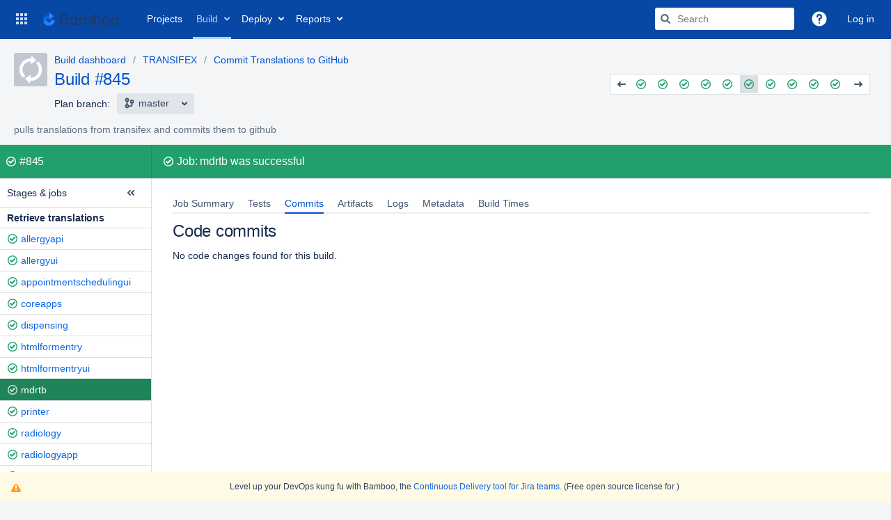

--- FILE ---
content_type: text/javascript;charset=UTF-8
request_url: https://ci.openmrs.org/s/4a838d1a7d95c2584c3c49e39ac7d5bb-CDN/110004/1xwkylm/11.0.2/_/download/batch/bamboo.web.resources.common:feature-branch-create/bamboo.web.resources.common:feature-branch-create.js?locale=en
body_size: 3758
content:
WRMCB=function(e){var c=console;if(c&&c.log&&c.error){c.log('Error running batched script.');c.error(e);}}
;
try {
/* module-key = 'bamboo.web.resources.common:feature-branch-create', location = '/feature/branch-create/branch-autocomplete.js' */
(k=>{k.set('branch.create.placeholder','Choose the branch name');})(WRM.I18n.km);
define("feature/branch-create/branch-autocomplete",["underscore","jquery","marionette"],((e,r,t)=>{"use strict";return t.ItemView.extend({template:bamboo.feature.branchCreate.chooseBranch,serializeData(){return{errors:this.options.errors}},ui:{input:"#branchesForCreation"},onRender(){let r="";this.ui.input.auiSelect2({ajax:{url:this.options.url,dataType:"json",quietMillis:250,cache:!0,data:e=>(r=e||"",{searchTerm:r,"max-result":1e6}),results:e=>({results:e.branches.branch.map((e=>({name:e.name})))})},placeholder:AJS.I18n.getText("branch.create.placeholder"),minimumResultsForSearch:0,multiple:!0,separator:"~",id:e=>e.name,formatResult:r=>e.isEmpty(r)?"":bamboo.feature.branchCreate.row({item:r}),formatSelection:r=>e.isEmpty(r)?"":bamboo.feature.branchCreate.row({item:r})})}})}));
}catch(e){WRMCB(e)};
;
try {
/* module-key = 'bamboo.web.resources.common:feature-branch-create', location = '/feature/branch-create/branch-create-dialog.js' */
define("feature/branch-create/dialog",["jquery","marionette","feature/branch-create/branch-autocomplete"],((t,e,i)=>{"use strict";return e.ItemView.extend({tagName:"div",template:!1,initialize(){t(this.getOption("manualSwitch")).on("click",(()=>this.switchToManual())),t(this.getOption("autoSwitch")).on("click",(()=>this.switchToAuto()))},onRender(){new i({url:this.getOption("fetchBranchesUrl"),el:this.el,errors:this.getOption("errors")}).render()},switchToAuto(){t(this.getOption("autoBranchTab")).show().removeClass("hidden"),t(this.getOption("manualBranchTab")).hide().addClass("hidden"),t(this.getOption("creationTypeInput")).val("AUTO")},switchToManual(){t(this.getOption("autoBranchTab")).hide().addClass("hidden"),t(this.getOption("manualBranchTab")).show().removeClass("hidden"),t(this.getOption("creationTypeInput")).val("MANUAL")}})}));
}catch(e){WRMCB(e)};
;
try {
/* module-key = 'bamboo.web.resources.common:feature-branch-create', location = '/feature/branch-create/branch-create.soy' */
(k=>{k.set('branch.create.branch.label','Branch name');})(WRM.I18n.km);
// This file was automatically generated from branch-create.soy.
// Please don't edit this file by hand.

/**
 * @fileoverview Templates in namespace bamboo.feature.branchCreate.
 */

if (typeof bamboo == 'undefined') { var bamboo = {}; }
if (typeof bamboo.feature == 'undefined') { bamboo.feature = {}; }
if (typeof bamboo.feature.branchCreate == 'undefined') { bamboo.feature.branchCreate = {}; }


bamboo.feature.branchCreate.chooseBranch = function(opt_data, opt_ignored) {
  return '' + aui.form.fieldGroup({content: '' + aui.form.label({forField: 'branchesForCreation', content: 'Branch name', isRequired: true}) + aui.form.input({id: 'branchesForCreation', type: 'text', extraClasses: 'text long-field', name: 'branchesForCreation', isRequired: true}) + ((opt_data.errors && opt_data.errors['branchesForCreation']) ? aui.form.fieldError({message: opt_data.errors['branchesForCreation'][0]}) : '')});
};
if (goog.DEBUG) {
  bamboo.feature.branchCreate.chooseBranch.soyTemplateName = 'bamboo.feature.branchCreate.chooseBranch';
}


bamboo.feature.branchCreate.row = function(opt_data, opt_ignored) {
  return aui.icons.icon({icon: 'branch', useIconFont: true}) + ' ' + soy.$$escapeHtml(opt_data.item.name);
};
if (goog.DEBUG) {
  bamboo.feature.branchCreate.row.soyTemplateName = 'bamboo.feature.branchCreate.row';
}

}catch(e){WRMCB(e)};